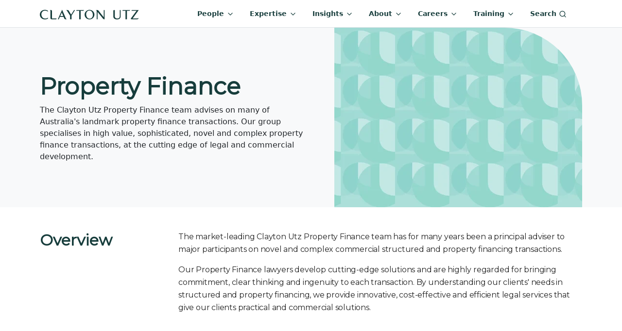

--- FILE ---
content_type: text/html; charset=utf-8
request_url: https://www.claytonutz.com/expertise/property-Finance
body_size: 12928
content:




<!DOCTYPE html>
<html lang="en" class="d-flex flex-column" style="background: var(--dark-green); background-image: url(/img/bg-pattern-midnight-transparent.webp);">

<head>
    <title>Property Finance  | Clayton Utz</title>
    
	

    <meta charset="utf-8">
    <meta http-equiv="X-UA-Compatible" content="IE=edge" />
    <meta name="viewport" content="width=device-width, initial-scale=1" />
    <meta name="referrer" content="unsafe-url" />
        <meta name="description" content="The Clayton Utz Property Finance team advises on many of Australia&#x27;s landmark property finance transactions. Our group specialises in high value, sophisticated, novel and complex property finance transactions, at the cutting edge of legal and commercial development." />
    
	
    <link rel="canonical" href="https://www.claytonutz.com/expertise/property-finance" />


    <!-- Montserrat font -->
    <link rel="preconnect" crossorigin href="https://fonts.googleapis.com">
    <link rel="preconnect" crossorigin href="https://fonts.gstatic.com">
    <link rel="preload" as="style" href="https://fonts.googleapis.com/css2?family=Montserrat&amp;display=swap">
    <link rel="stylesheet" href="https://fonts.googleapis.com/css2?family=Montserrat&amp;display=swap">
    <!-- End Montserrat font -->
    <!--BEGIN QUALTRICS WEBSITE FEEDBACK SNIPPET-->

    <script type='text/javascript'>

        (function(){var g=function(e,h,f,g){

        this.get=function(a){for(var a=a+"=",c=document.cookie.split(";"),b=0,e=c.length;b<e;b++){for(var d=c[b];" "==d.charAt(0);)d=d.substring(1,d.length);if(0==d.indexOf(a))return d.substring(a.length,d.length)}return null};

        this.set=function(a,c){var b="",b=new Date;b.setTime(b.getTime()+6048E5);b="; expires="+b.toGMTString();document.cookie=a+"="+c+b+"; path=/; "};

        this.check=function(){var a=this.get(f);if(a)a=a.split(":");else if(100!=e)"v"==h&&(e=Math.random()>=e/100?0:100),a=[h,e,0],this.set(f,a.join(":"));else return!0;var c=a[1];if(100==c)return!0;switch(a[0]){case "v":return!1;case "r":return c=a[2]%Math.floor(100/c),a[2]++,this.set(f,a.join(":")),!c}return!0};

        this.go=function(){if(this.check()){var a=document.createElement("script");a.type="text/javascript";a.src=g;document.body&&document.body.appendChild(a)}};

        this.start=function(){var t=this;"complete"!==document.readyState?window.addEventListener?window.addEventListener("load",function(){t.go()},!1):window.attachEvent&&window.attachEvent("onload",function(){t.go()}):t.go()};};

        try{(new g(100,"r","QSI_S_ZN_eE98P0ThYtV4Z8O","https://znee98p0thytv4z8o-claytonutz.siteintercept.qualtrics.com/SIE/?Q_ZID=ZN_eE98P0ThYtV4Z8O")).start()}catch(i){}})();

    </script>
    <div id='ZN_eE98P0ThYtV4Z8O'><!--DO NOT REMOVE-CONTENTS PLACED HERE--></div>

    <!--END WEBSITE FEEDBACK SNIPPET-->

    <script type="text/javascript">
        (function() {
          var didInit = false;
          function initMunchkin() {
            if(didInit === false) {
              didInit = true;
              Munchkin.init('682-JJA-780');
            }
          }
          var s = document.createElement('script');
          s.type = 'text/javascript';
          s.async = true;
          s.src = '//munchkin.marketo.net/munchkin.js';
          s.onreadystatechange = function() {
            if (this.readyState == 'complete' || this.readyState == 'loaded') {
              initMunchkin();
            }
          };
          s.onload = initMunchkin;
          document.getElementsByTagName('head')[0].appendChild(s);
        })();
    </script>
    <script type="text/javascript">

        (function(c,l,a,r,i,t,y){

            c[a]=c[a]||function(){(c[a].q=c[a].q||[]).push(arguments)};

            t=l.createElement(r);t.async=1;t.src="https://www.clarity.ms/tag/"+i;

            y=l.getElementsByTagName(r)[0];y.parentNode.insertBefore(t,y);

        })(window, document, "clarity", "script", "btggj6d6q9");

    </script>

    <style>
        
    </style>


    <link href="/sb/registered-css-bundle.css.v7" rel="stylesheet" />
    
</head>
<!-- Google tag (gtag.js) -->
<script async src="https://www.googletagmanager.com/gtag/js?id=G-JJ6H86W41E"></script>
<script>
    window.dataLayer = window.dataLayer || [];
    function gtag(){dataLayer.push(arguments);}
    gtag('js', new Date());

    gtag('config', 'G-JJ6H86W41E');
</script>

<!-- Start of HubSpot Embed Code -->

<script type="text/javascript" id="hs-script-loader" async defer src="//js-ap1.hs-scripts.com/441881041.js"></script>

<!-- End of HubSpot Embed Code -->

<body class="flex-grow-1" data-content-id="1368" data-content-key="14d0ffff-4b65-4d36-8af6-fe47addc5d3b" data-content-folderpath="-1,1248,1257,1368" data-content-url="/expertise/property-finance">
    <form method="post" id="form-pageview">
        <input type="hidden" name="key" value="14d0ffff-4b65-4d36-8af6-fe47addc5d3b" />
        <input type="hidden" name="url" value="/expertise/property-finance" />
        <input type="hidden" name="folderPath" value="-1,1248,1257,1368" />
    <input name="__RequestVerificationToken" type="hidden" value="CfDJ8L3vD7YZNaVBswHkuV2gCDFHdOq9bP1WH2hs6t6GbN3Yp_eFf8oA8TugVkc-84tthqjAMojtNree4kJ9n5S4UCbd3JZV-WPv7HZokLSCNwAU4lPG4-TX_v1bHc49p0kK_ZektZfeNcyAV_ck4xe3g8k" /></form>

    

<nav id="top-nav" class="navbar navbar-expand-lg">
    <div class="container">
        <a class="navbar-brand" href="/" aria-label="Home">
            <img src="https://www.claytonutz.com/cfimages/claytonutz.svg/public" alt="" width="204" height="20" />
        </a>
        <div>
            <a class="me-3 d-lg-none" aria-current="page" href="#collapse-nav-search" role="button"
               data-bs-toggle="collapse" data-hide-again="true" data-hide=".nav-level-1" aria-expanded="false">
                <i class="icon-s2" data-feather="search"></i>
            </a>
            <button class="navbar-toggler" type="button" data-bs-toggle="offcanvas"
                    data-bs-target="#navbarSupportedContent" aria-controls="navbarSupportedContent" aria-expanded="false"
                    aria-label="Toggle navigation">
                <span class="navbar-toggler-icon"></span>
            </button>
        </div>
        <div class="offcanvas offcanvas-end" id="navbarSupportedContent">
            <div class="offcanvas-header">
                <img src="https://www.claytonutz.com/cfimages/claytonutz.svg/public" alt="" width="204" height="20" />
                <button type="button" class="btn-close" data-hide=".collapse" data-bs-dismiss="offcanvas"
                        aria-label="Close"></button>
            </div>
            <ul class="mb-2 mb-lg-0 me-3 navbar-nav justify-content-end">
                <li class="nav-item dropdown">
                    <a class="nav-link" href="#collapse-nav-people" role="button" data-bs-toggle="collapse"
                       data-hide-again="true" data-hide=".nav-level-1" aria-expanded="false"
                       aria-controls="collapse-nav-people">
                        People <i class="icon-s1 d-none d-xl-inline" data-feather="chevron-down"></i>
                    </a>
                </li>
                <li class="nav-item dropdown">
                    <a class="nav-link " href="#collapse-nav-expertise" role="button" data-bs-toggle="collapse"
                       data-hide-again="true" data-hide=".nav-level-1" aria-expanded="false">
                        Expertise <i class="icon-s1 d-none d-xl-inline" data-feather="chevron-down"></i>
                    </a>
                </li>
                <li class="nav-item dropdown">
                    <a class="nav-link" href="#collapse-nav-insights" role="button" data-bs-toggle="collapse"
                       data-hide-again="true" data-hide=".nav-level-1" aria-expanded="false">
                        Insights <i class="icon-s1 d-none d-xl-inline" data-feather="chevron-down"></i>
                    </a>
                </li>
                <li class="nav-item dropdown">
                    <a class="nav-link " href="#collapse-nav-about" role="button" data-bs-toggle="collapse"
                       data-hide-again="true" data-hide=".nav-level-1" aria-expanded="false">
                        About <i class="icon-s1 d-none d-xl-inline" data-feather="chevron-down"></i>
                    </a>
                </li>
                <li class="nav-item dropdown">
                    <a class="nav-link " href="#collapse-nav-careers" role="button" data-bs-toggle="collapse"
                       data-hide-again="true" data-hide=".nav-level-1" aria-expanded="false">
                        Careers <i class="icon-s1 d-none d-xl-inline" data-feather="chevron-down"></i>
                    </a>
                </li>
                <li class="nav-item dropdown">
                    <a class="nav-link " href="#collapse-nav-training" role="button" data-bs-toggle="collapse"
                       data-hide-again="true" data-hide=".nav-level-1" aria-expanded="false">
                        Training <i class="icon-s1 d-none d-xl-inline" data-feather="chevron-down"></i>
                    </a>
                </li>
                <li class="nav-item d-none d-lg-block">
                    <a class="nav-link" aria-current="page" href="#collapse-nav-search" role="button"
                       data-bs-toggle="collapse" data-hide-again="true" data-hide=".nav-level-1"
                       aria-expanded="false">Search <i class="icon-s1" data-feather="search"></i></a>
                </li>
            </ul>
        </div>
        <!-- #region People DropDown -->
        <div class="collapse collapse-nav nav-level-1" id="collapse-nav-people">
            <div class="card card-body">
                <div class="container">
                    <div class="row">
                        <div class="col-12 col-lg-4">
                            <div class="bg-green h-100">
                                <div class="bg-body h-100" style="border-bottom-right-radius:5rem;">
                                    <div class="d-flex d-lg-none display-8 mb-4" data-hide=".collapse">
                                        <i class="me-2 icon-s1" data-feather="chevron-left"></i> Menu
                                    </div>
                                    <div class="display-2">People</div>
                                    <p>
                                        Your partners in success, blending deep legal knowledge with a genuine
                                        understanding of your needs.
                                    </p>
                                    <a href="/people" class="btn btn-primary btn-exp">Explore all people</a>
                                </div>
                            </div>
                        </div>

                        <div class="col-12 col-lg-8">
                            <div class="d-none d-lg-block">
                                <div class="display-3 mb-3">Find people by name</div>
                                <div class="d-flex justify-content-between py-1 cusearch-autocomplete-container mb-5 mb-lg-0 position-relative">
                                    <div class="me-2 flex-grow-1">
                                        <input autocomplete="off" type="text" data-doctypes="peopleProfile" data-searchfields="Name,SearchBoosters" class="rounded-pill w-100 cusearch-autocomplete-input" />
                                        <div class="cusearch-autocomplete-results hidden">
                                            <div class="cusearch-autocomplete-results-inner">
                                            </div>
                                        </div>
                                    </div>
                                    <button type="button"
                                            class="btn btn-primary btn-icon col rounded-pill ms-1 autocomplete-people-btn"
                                            style="flex: 0 0 82px;">
                                        <i data-feather="search"></i>
                                    </button>
                                </div>
                            </div>
                            <div class="display-3 my-3">Explore people by service</div>
                            <div class="nav-tile-ctr">
                                <a class="nav-tile"
                                   href="/search/people-search?keyword=&expertise=f8f2f1d8a874495a8417261443d861c6&SortBy=T">
                                    <img alt="" width="48" height="48" src="https://www.claytonutz.com/cfimages/Advisory.svg/public" data-class="services-list-icons icon-s3">
                                    Advisory
                                </a>
                                <a class="nav-tile align-items-center"
                                   href="/search/people-search?keyword=&expertise=4228543cb2ad445eb202ddc896ab84cf&SortBy=T">
                                    <img alt="" width="48" height="48" src="https://www.claytonutz.com/cfimages/Disputes.svg/public" data-class="services-list-icons icon-s3">
                                    Disputes
                                </a>
                                <a class="nav-tile"
                                   href="/search/people-search?keyword=&expertise=fc783d0f43234165b79b9b06a1b68dd0&SortBy=T">
                                    <img alt="" width="48" height="48" src="https://www.claytonutz.com/cfimages/Projects.svg/public" data-class="services-list-icons icon-s3">
                                    Projects
                                </a>
                                <a class="nav-tile"
                                   href="/search/people-search?keyword=&expertise=c74f545495e04ba99cb69170278d3e3a&SortBy=T">
                                    <img alt="" width="48" height="48" src="https://www.claytonutz.com/cfimages/Regulatory.svg/public" data-class="services-list-icons icon-s3">
                                    Regulatory
                                </a>
                                <a class="nav-tile"
                                   href="/search/people-search?keyword=&expertise=30111355416f410386c58b2cf8007aaa&SortBy=T">
                                    <img alt="" width="48" height="48" src="https://www.claytonutz.com/cfimages/Transactional.svg/public" classdata-class="services-list-icons icon-s3">
                                    Transactions
                                </a>
                            </div>
                        </div>
                    </div>
                </div>
            </div>
        </div>
        <!-- #endregion -->
        <!-- #region expertise -->
        <div class="collapse collapse-nav nav-level-1" id="collapse-nav-expertise">
            <div class="card card-body">
                <div class="container">
                    <div class="row">
                        <div class="col-sm-12 col-md-4">
                            <div>
                                <div class="d-flex d-lg-none display-8 mb-4" data-hide=".collapse">
                                    <i class="me-2 icon-s1" data-feather="chevron-left"></i> Menu
                                </div>

                                <div class="display-2">Expertise</div>
                                <p>
                                    Whatever your business needs, we've got the expertise to help you succeed.
                                </p>
                                <a href="/expertise" class="btn btn-primary rounded-pill mb-4">
                                    Explore
                                    all expertise
                                </a>
                            </div>
                        </div>
                        <div class="col-sm-12 col-md-4">
                            <div class="display-4 mb-2">Find services</div>
                            <a href="/services/advisory"
                               class="color-dark-green nav-li2 me-3">
                                <img alt="" src="https://www.claytonutz.com/cfimages/Advisory.svg/public" width="48" height="48" class="services-list-icons icon-s2">
                                Advisory
                            </a>
                            <a href="/services/dispute-resolution"
                               class="color-dark-green nav-li2 me-3">
                                <img alt="" src="https://www.claytonutz.com/cfimages/Disputes.svg/public" width="48" height="48" class="services-list-icons icon-s2">Disputes
                            </a>
                            <a href="/services/projects"
                               class="color-dark-green nav-li2 me-3">
                                <img alt="" src="https://www.claytonutz.com/cfimages/Projects.svg/public" width="48" height="48" class="services-list-icons icon-s2">
                                Projects
                            </a>
                            <a href="/services/regulatory"
                               class="color-dark-green nav-li2 me-3">
                                <img alt="" src="https://www.claytonutz.com/cfimages/Regulatory.svg/public" width="48" height="48" class="services-list-icons icon-s2">
                                Regulatory
                            </a>
                            <a href="/services/transactions"
                               class="color-dark-green nav-li2 me-3">
                                <img alt="" src="https://www.claytonutz.com/cfimages/Transactional.svg/public" width="48" height="48" class="services-list-icons icon-s2">
                                Transactions
                            </a>
                        </div>
                        <div class="col-sm-12 col-md-4 transition-zero nav-expertise-sub md-mh-330" id="expertise-spotlight">
                            <div class="display-4 mb-2">Explore by sector</div>

                            <a href="/sectors/consumer-retail" class="nav-li2">
                                <img alt="" width="32" height="32" src="https://www.claytonutz.com/cfimages/Retail.svg/public" data-class="icon-s2">
                                Consumer &amp; Retail
                            </a>
                            <a href="/sectors/digital-economy" class="nav-li2">
                                <img alt="" width="32" height="32" src="https://www.claytonutz.com/cfimages/Digital Economy.svg/public" data-class="icon-s2">
                                Digital Economy
                            </a>
                            <a href="/sectors/energy" class="nav-li2">
                                <img alt="" width="32" height="32" src="https://www.claytonutz.com/cfimages/Energy.svg/public" data-class="icon-s2">
                                Energy
                            </a>
                            <a href="/sectors/esg-sustainable-business" class="nav-li2">
                                <img alt="" width="32" height="32" src="https://www.claytonutz.com/cfimages/ESG.svg/public" data-class="icon-s2">
                                ESG &amp; Sustainable Business
                            </a>
                            <a href="/sectors/financial-services" class="nav-li2">
                                <img alt="" width="32" height="32" src="https://www.claytonutz.com/cfimages/Banks.svg/public" data-class="icon-s2">
                                Financial Services
                            </a>
                            <a href="/sectors/healthcare-pharmaceuticals" class="nav-li2">
                                <img alt="" width="32" height="32" src="https://www.claytonutz.com/cfimages/Health.svg/public" data-class="icon-s2">
                                Healthcare &amp; Pharmaceuticals
                            </a>
                            <a href="/sectors/housing" class="nav-li2">
                                <img alt="" width="32" height="32" src="https://www.claytonutz.com/cfimages/Housing.svg/public" data-class="icon-s2">
                                Housing
                            </a>
                            <a href="/sectors/infrastructure" class="nav-li2">
                                <img alt="" width="32" height="32" src="https://www.claytonutz.com/cfimages/Infrastructure.svg/public" data-class="icon-s2">
                                Infrastructure
                            </a>
                            <a href="/sectors/logistics-supply-chains" class="nav-li2">
                                <img alt="" width="32" height="32" src="https://www.claytonutz.com/cfimages/Logistics.svg/public" data-class="icon-s2">
                                Logistics &amp; Supply Chains
                            </a>
                            <a href="/sectors/mining-critical-minerals" class="nav-li2">
                                <img alt="" width="32" height="32" src="https://www.claytonutz.com/cfimages/Mining.svg/public" data-class="icon-s2">
                                Mining &amp; Critical Minerals
                            </a>
                            <a href="/sectors/private-capital" class="nav-li2">
                                <img alt="" width="32" height="32" src="https://www.claytonutz.com/cfimages/Capital.svg/public" data-class="icon-s2">
                                Private Capital
                            </a>
                            <a href="/sectors/public-sector" class="nav-li2">
                                <img alt="" width="32" height="32" src="https://www.claytonutz.com/cfimages/Government.svg/public" data-class="icon-s2">
                                Public Sector
                            </a>
                            <a href="/sectors/sports-media" class="nav-li2">
                                <img alt="" width="32" height="32" src="https://www.claytonutz.com/cfimages/Sports Media.svg/public" data-class="icon-s2">
                                Sports &amp; Media
                            </a>
                        </div>
                    </div>
                </div>
            </div>
        </div>
        <!-- #endregion expertise-->
        <!-- #region insights -->
        <div class="collapse collapse-nav nav-level-1" id="collapse-nav-insights">
            <div class="card card-body">
                <div class="container">
                    <div class="row">
                        <div class="d-flex d-lg-none display-8 mb-4" data-hide=".collapse">
                            <i class="me-2 icon-s1"
                               data-feather="chevron-left"></i> Menu
                        </div>
                        <div class="col-12 col-lg-4">
                            <div class="bg-green h-100">
                                <div class="bg-body h-100" style="border-bottom-right-radius:5rem;">
                                    <div class="display-4 mb-2">Insights</div>
                                    <p class="pe-4">
                                        Access insights that resonate with you – where current knowledge meets your
                                        ever-evolving legal and business requirements.
                                    </p>
                                    <a href="/insights" class="btn btn-primary btn-exp">Explore all insights</a>
                                </div>
                            </div>
                        </div>

                        <div class="col-12 col-lg-8">
                            <div class="d-none d-lg-block">
                                <div class="display-3 mb-3">Find insights by keyword</div>
                                <div class="d-flex justify-content-between py-1 cusearch-autocomplete-container mb-5 mb-lg-0 position-relative">
                                    <div class="me-2 flex-grow-1">
                                        <input autocomplete="off" type="text" data-doctypes="insight" class="rounded-pill w-100 cusearch-autocomplete-input" />
                                        <div class="cusearch-autocomplete-results hidden">
                                            <div class="cusearch-autocomplete-results-inner">
                                            </div>
                                        </div>
                                    </div>
                                    <button type="button"
                                            class="btn btn-primary btn-icon col rounded-pill ms-1 autocomplete-insights-btn"
                                            style="flex: 0 0 82px;">
                                        <i data-feather="search"></i>
                                    </button>
                                </div>
                            </div>
                            <div class="display-3 my-3">Explore insights by service</div>
                            <div class="nav-tile-ctr">
                                <a class="nav-tile"
                                   href="/search/insights-search?keyword=&expertise=f8f2f1d8a874495a8417261443d861c6">
                                    <img alt="" src="https://www.claytonutz.com/cfimages/Advisory.svg/public" width="48" height="48" class="services-list-icons icon-s3">
                                    Advisory
                                </a>
                                <a class="nav-tile align-items-center"
                                   href="/search/insights-search?keyword=&expertise=4228543cb2ad445eb202ddc896ab84cf">
                                    <img alt="" src="https://www.claytonutz.com/cfimages/Disputes.svg/public" width="48" height="48" class="services-list-icons icon-s3">
                                    Disputes
                                </a>
                                <a class="nav-tile"
                                   href="/search/insights-search?keyword=&expertise=fc783d0f43234165b79b9b06a1b68dd0">
                                    <img alt="" src="https://www.claytonutz.com/cfimages/Projects.svg/public" width="48" height="48" class="services-list-icons icon-s3">
                                    Projects
                                </a>
                                <a class="nav-tile"
                                   href="/search/insights-search?keyword=&expertise=c74f545495e04ba99cb69170278d3e3a">
                                    <img alt="" src="https://www.claytonutz.com/cfimages/Regulatory.svg/public" width="48" height="48" class="services-list-icons icon-s3">
                                    Regulatory
                                </a>
                                <a class="nav-tile"
                                   href="/search/insights-search?keyword=&expertise=30111355416f410386c58b2cf8007aaa">
                                    <img alt="" src="https://www.claytonutz.com/cfimages/Transactional.svg/public" width="48" height="48" class="services-list-icons icon-s3">
                                    Transactions
                                </a>
                            </div>
                        </div>
                    </div>
                </div>
            </div>
        </div>
        <!-- #endregion insights-->
        <!-- #region training dropdown -->
        <div class="collapse collapse-nav nav-level-1" id="collapse-nav-training">
            <div class="card card-body">
                <div class="container">
                    <div class="row gx-3">
                        <div class="d-flex d-lg-none display-8 mb-4" data-hide=".collapse">
                            <i class="me-2 icon-s1"
                               data-feather="chevron-left"></i> Menu
                        </div>

                        <div class="col-12 col-md-4">
                            <div class="display-4 mb-2">Training</div>
                            <p>Training that's not just about learning, but about advancing your career.</p>
                            <a href="/training-program" class="btn-exp btn btn-outline-secondary">Explore</a>
                        </div>
                        <div class="col-12 col-md-4">
                            <div class="display-4 mb-2">Explore</div>
                            <a href="/training-program/all-available-training?keyword=" class="nav-li">
                                Search available training
                            </a>
                            <a href="/training-program/customised-training" class="nav-li">
                                Customised
                                training
                            </a>
                            <a href="https://cletv.claytonutz.com" class="nav-li">CLE TV</a>
                        </div>
                        <div class="col-12 col-md-4">
                            <div class="display-4 mb-2">Training areas</div>
                            <a href="/training-program/negotiation-skills" class="nav-li">Negotiation skills</a>
                            <a href="/training-program/public-sector" class="nav-li">Public sector law</a>
                            <a href="/training-program/contract-law" class="nav-li">Contract law</a>
                            <a href="/training-program/commercial-litigation" class="nav-li">Commercial litigation</a>
                            <a href="/training-program/energy-and-resources" class="nav-li">Energy and resource law</a>
                            <a href="/training-program/intellectual-property-technology-training" class="nav-li">
                                Intellectual
                                property and technology
                            </a>
                        </div>
                    </div>
                </div>
            </div>
        </div>
        <!-- #endregion -->
        <!-- #region careers dropdown -->
        <div class="collapse collapse-nav nav-level-1" id="collapse-nav-careers">
            <div class="card card-body">
                <div class="container">
                    <div class="row gx-3">
                        <div class="d-flex d-lg-none display-8 mb-4" data-hide=".collapse">
                            <i class="me-2 icon-s1"
                               data-feather="chevron-left"></i> Menu
                        </div>

                        <div class="col-12 col-md-4">
                            <div class="display-4 mb-2">Careers</div>
                            <p>
                                Build a career that's as individual as you are, in an environment that celebrates your
                                unique talents.
                            </p>
                            <a href="/careers" class="btn-exp btn btn-outline-secondary">Explore</a>
                        </div>
                        <div class="col-12 col-md-4">
                            <div class="display-4 mb-2">Explore Careers</div>
                            <a href="/careers/legal-professionals" class="nav-li">Legal Professionals</a>
                            <a href="/careers/forensic-technology-services" class="nav-li">Forensic & Technology Services</a>
                            <a href="/careers/business-advisory-services" class="nav-li">Business Advisory Services</a>
                            <a href="/careers/cu-connect" class="nav-li">CU Connect - Contracting Opportunities</a>
                            <a href="/careers/early-careers" class="nav-li">Early Careers</a>
                        </div>
                        <div class="col-12 col-md-4">
                            <div class="display-4 mb-2 mt-4 mt-lg-0">Apply</div>
                            <a target="_blank" href="https://claytonutz.wd3.myworkdayjobs.com/Claytonutz1"
                               class="btn btn-outline-secondary rounded-pill">See our current opportunities</a>
                        </div>
                    </div>
                </div>
            </div>
        </div>
        <!-- #endregion -->
        <!-- #region about -->
        <div class="collapse collapse-nav nav-level-1" id="collapse-nav-about">
            <div class="card card-body">
                <div class="container">
                    <div class="row gx-3">
                        <div class="d-flex d-lg-none display-8 mb-4" data-hide=".collapse">
                            <i class="me-2 icon-s1"
                               data-feather="chevron-left"></i> Menu
                        </div>

                        <div class="col-12 col-md-4">
                            <div class="display-4 mb-2">About</div>
                            <p class="pe-5">
                                As one of Australia's leading law firms,
                                Clayton Utz gives confident, innovative and incisive legal advice.
                            </p>
                            <a href="/about" class="btn-exp btn btn-outline-secondary">Explore</a>
                        </div>
                        <div class="col-12 col-md-8">
                            <div class="display-4 mb-3">Discover</div>
                            <div class="row">
                                <div class="col-12 col-md-4">
                                    <div class="display-5 mb-2">Who we are</div>
                                    <ul class="list-unstyled">
                                        <li class="nav-li">
                                            <a href="/about/media-releases?keyword=&SortBy=DDesc">Media & News</a>
                                        </li>
                                        <li class="nav-li">
                                            <a href="/about/awards">Awards</a>
                                        </li>
                                        <li class="nav-li">
                                            <a href="/about/firm-structure">Firm Structure</a>
                                        </li>
                                        <li class="nav-li">
                                            <a href="/about/alumniplus">Alumni</a>
                                        </li>
                                    </ul>
                                </div>
                                <div class="col-12 col-md-4">
                                    <div class="display-5 mb-2">Our impact</div>
                                    <ul class="list-unstyled">
                                        <li class="nav-li">
                                            <a href="/about/pro-bono-practice/pro-bono-at-clayton-utz">Pro Bono</a>
                                        </li>
                                        <li class="nav-li">
                                            <a href="/about/clayton-utz-and-the-arts">
                                                Clayton
                                                Utz and the arts
                                            </a>
                                        </li>
                                        <li class="nav-li">
                                            <a href="/about/esg">ESG</a>
                                        </li>
                                    </ul>
                                </div>
                                <div class="col-12 col-md-4">
                                    <div class="display-5 mb-2">Where we are</div>
                                    <ul class="list-unstyled">
                                        <li class="nav-li">
                                            <a href="/about/brisbane-office">Brisbane</a>
                                        </li>
                                        <li class="nav-li">
                                            <a href="/about/canberra-office">Canberra</a>
                                        </li>
                                        <li class="nav-li">
                                            <a href="/about/darwin-office">Darwin</a>
                                        </li>
                                        <li class="nav-li">
                                            <a href="/about/melbourne-office">Melbourne</a>
                                        </li>
                                        <li class="nav-li">
                                            <a href="/about/perth-office">Perth</a>
                                        </li>
                                        <li class="nav-li">
                                            <a href="/about/sydney-office">Sydney</a>
                                        </li>
                                    </ul>
                                </div>
                            </div>
                        </div>
                        <div class="col-12 col-md-4">
                        </div>
                    </div>
                </div>
            </div>
        </div>
        <!-- #endregion about-->
        <!-- #region search -->
        <div class="collapse collapse-nav nav-level-1" id="collapse-nav-search">
            <div class="card card-body">
                <div class="container nav-search-container">
                    <div class="display-2">Search</div>
                    <div class="d-flex justify-content-between py-1 cusearch-autocomplete-container">
                        <div class="position-relative col-8 col-md-10 me-2">
                            <input autocomplete="off" type="text" class="rounded-pill w-100 cusearch-autocomplete-input" />

                            <div class="cusearch-autocomplete-results hidden">
                                <div class="cusearch-autocomplete-results-inner">
                                </div>
                            </div>
                        </div>
                        <button type="button" class="btn btn-primary btn-icon col rounded-pill ms-1 autocomplete-btn" aria-label="Search">
                            <i data-feather="search"></i>
                        </button>
                    </div>
                </div>
            </div>
        </div>
        <!-- #endregion search-->
    </div>
</nav>

<style>
    .transition-zero {
        transition: none;
    }

    li.nav-item {
        margin: 0 0.5rem;
    }

    .navbar .collapse-nav {
        position: absolute;
        top: 100%;
        width: 100%;
        left: 0px;
        z-index: 1046;
    }

    .btn {
        border-radius: 0
    }

    .nav-search-container {
        max-width: 800px;
    }

    #top-nav .display-2 {
        padding-bottom: 1rem;
    }

    .nav-li {
        display: flex;
        justify-content: space-between;
        margin-right: 1rem;
        margin-bottom: 1rem;
        border-bottom: var(--bs-border-width) var(--bs-border-style) var(--bs-border-color) !important;
    }

    .nav-li2 {
        display: flex;
        align-items: center;
        border-bottom: var(--bs-border-width) var(--bs-border-style) var(--bs-border-color) !important;
        margin-bottom: 1rem;
    }

    .nav-tile {
        margin: 0.25rem;
        color: var(--dark-green);
        flex-direction: row;
        display: flex;
        align-items: center;
    }

    .nav-tile-ctr {
        display: flex;
        flex-wrap: wrap;
        justify-content: space-between;
    }

    .btn-exp {
        border-radius: 50rem;
        margin-top: 1rem;
        margin-bottom: 3rem;
        padding-left: 1rem;
        padding-right: 1rem;
    }

    @media (min-width: 768px) {
        .nav-tile {
            flex-direction: column !important;
            align-items: baseline;
        }
    }

    @media (max-width: 768px) {
        .nav-tile-ctr {
            flex-direction: column;
        }
    }

    @media (max-width: 992px) {
        .btn-exp {
            margin-bottom: 1rem;
        }
    }
</style>
<main id="page-content" role="main" class="position-relative d-flex flex-column flex-grow-1">
	



<div class="bg-body-tertiary">
    <div class="container">
        <div class="d-flex">
            <div class="flex-grow-1 d-flex flex-column">
                
                <div class="flex-grow-1 d-flex flex-column justify-content-center">
                    <h1>Property Finance</h1>
The Clayton Utz Property Finance team advises on many of Australia's landmark property finance transactions. Our group specialises in high value, sophisticated, novel and complex property finance transactions, at the cutting edge of legal and commercial development.                </div>
            </div>
            <div class="d-none d-lg-flex hero-image-container ps-5" style="flex: 0 0 50%">
                    <img alt="" id="hero-image" src="https://www.claytonutz.com/cfimages/bg-pattern-turquoise.webp/HeroLevel1">
            </div>
        </div>
    </div>
</div>

<div class="container py-5">
    <div class="row">
        <div class="col-12 col-md-3">
            <h2>Overview</h2>
        </div>
        <div class="col-12 col-md-9">
            <div class="read-more">
                <p>The market-leading Clayton Utz Property Finance team has for many years been a principal adviser to major participants on novel and complex commercial structured and property financing transactions.</p>
<p>Our Property Finance lawyers develop cutting-edge solutions and are highly regarded for bringing commitment, clear thinking and ingenuity to each transaction. By understanding our clients' needs in structured and property financing, we provide innovative, cost-effective and efficient legal services that give our clients practical and commercial solutions.</p>
            </div>
        </div>
    </div>
</div>



<div class="bg-green py-3 curved-image-bottom-left">
    <div class="container px-5 px-md-2 py-4">
        <h2>How we can support you</h2>
        <div class="row">
                <div class="col-12 col-md-6 col-lg d-flex flex-column">
                    <a href="/services/advisory" aria-label="Advisory">
                        <div data-src="https://www.claytonutz.com/cfimages/Advisory.svg/public" data-class="icon-s3 colour-3" class="fetch-svg"></div>
                        <div class="m-0 display-6 mb-3">Advisory</div>
                        <p class="band-text line-clamp-2">Get the full picture so you can make smarter decisions.</p>
                        <p class="d-flex align-items-center display-8">Learn more <svg xmlns="http://www.w3.org/2000/svg"
                           width="24" height="24" viewBox="0 0 24 24" fill="none" stroke="currentColor"
                           stroke-width="2" stroke-linecap="round" stroke-linejoin="round"
                           class="feather feather-chevron-right ms-1 icon-s1 dark-green">
                            <polyline points="9 18 15 12 9 6"></polyline>
                            </svg>
                        </p>
                    </a>
                </div>
                <div class="col-12 col-md-6 col-lg d-flex flex-column">
                    <a href="/services/disputes" aria-label="Disputes">
                        <div data-src="https://www.claytonutz.com/cfimages/Disputes.svg/public" data-class="icon-s3 colour-3" class="fetch-svg"></div>
                        <div class="m-0 display-6 mb-3">Disputes</div>
                        <p class="band-text line-clamp-2">Early identification &#x2B; strong representation = winning strategy.</p>
                        <p class="d-flex align-items-center display-8">Learn more <svg xmlns="http://www.w3.org/2000/svg"
                           width="24" height="24" viewBox="0 0 24 24" fill="none" stroke="currentColor"
                           stroke-width="2" stroke-linecap="round" stroke-linejoin="round"
                           class="feather feather-chevron-right ms-1 icon-s1 dark-green">
                            <polyline points="9 18 15 12 9 6"></polyline>
                            </svg>
                        </p>
                    </a>
                </div>
                <div class="col-12 col-md-6 col-lg d-flex flex-column">
                    <a href="/services/projects" aria-label="Projects">
                        <div data-src="https://www.claytonutz.com/cfimages/Projects.svg/public" data-class="icon-s3 colour-3" class="fetch-svg"></div>
                        <div class="m-0 display-6 mb-3">Projects</div>
                        <p class="band-text line-clamp-2">Your project can take years. And we&#x27;re with you for the long haul.</p>
                        <p class="d-flex align-items-center display-8">Learn more <svg xmlns="http://www.w3.org/2000/svg"
                           width="24" height="24" viewBox="0 0 24 24" fill="none" stroke="currentColor"
                           stroke-width="2" stroke-linecap="round" stroke-linejoin="round"
                           class="feather feather-chevron-right ms-1 icon-s1 dark-green">
                            <polyline points="9 18 15 12 9 6"></polyline>
                            </svg>
                        </p>
                    </a>
                </div>
                <div class="col-12 col-md-6 col-lg d-flex flex-column">
                    <a href="/services/regulatory" aria-label="Regulatory">
                        <div data-src="https://www.claytonutz.com/cfimages/Regulatory.svg/public" data-class="icon-s3 colour-3" class="fetch-svg"></div>
                        <div class="m-0 display-6 mb-3">Regulatory</div>
                        <p class="band-text line-clamp-2">If you know what they need, you can help them make a good decision.</p>
                        <p class="d-flex align-items-center display-8">Learn more <svg xmlns="http://www.w3.org/2000/svg"
                           width="24" height="24" viewBox="0 0 24 24" fill="none" stroke="currentColor"
                           stroke-width="2" stroke-linecap="round" stroke-linejoin="round"
                           class="feather feather-chevron-right ms-1 icon-s1 dark-green">
                            <polyline points="9 18 15 12 9 6"></polyline>
                            </svg>
                        </p>
                    </a>
                </div>
                <div class="col-12 col-md-6 col-lg d-flex flex-column">
                    <a href="/services/transactions" aria-label="Transactions">
                        <div data-src="https://www.claytonutz.com/cfimages/Transactional.svg/public" data-class="icon-s3 colour-3" class="fetch-svg"></div>
                        <div class="m-0 display-6 mb-3">Transactions</div>
                        <p class="band-text line-clamp-2">Are you ready to take that opportunity?</p>
                        <p class="d-flex align-items-center display-8">Learn more <svg xmlns="http://www.w3.org/2000/svg"
                           width="24" height="24" viewBox="0 0 24 24" fill="none" stroke="currentColor"
                           stroke-width="2" stroke-linecap="round" stroke-linejoin="round"
                           class="feather feather-chevron-right ms-1 icon-s1 dark-green">
                            <polyline points="9 18 15 12 9 6"></polyline>
                            </svg>
                        </p>
                    </a>
                </div>
        </div>
    </div>
</div>

    <div class="container py-5">
        <div class="row">
            <div class="col-12 col-md-3">
                <h2>Experience</h2>
            </div>
            <div class="col-12 col-md-9">
                <div class="read-more">
                    <p>Our multidisciplinary Property Finance team includes specialists in the law affecting commercial property, real estate markets, tax, finance and stamp duties. They advise on all aspects of structured and property financing, including project structuring, tax and stamp duty-effective financing, acquisition/takeover finance, property finance insolvency transactions, debt fundraising, note issues, securitisation, including CMBS programs, non-recourse finance, risk analysis/allocation, and development, construction and takeout finance.</p>
<p>Our clients are key participants in the property finance sector, including arrangers and bond financiers, debt financiers, equity providers and private sponsors, government authorities, construction companies, and developers and operators.</p>
                    
                </div>
            </div>
        </div>
    </div>


<div class="bg-midnight py-5">
    <div class="container">
        <h2 class="mb-3 color-white">Our team to support you</h2>
        <div class="d-flex gap-3">
            <div>
                <label for="select-locations" class="form-label me-2">Select location</label>
                <select id="select-locations" autocomplete="off" class="tomselect-check tom-dropdown" data-name="locations" data-default="All Locations" style="width: 220px;">
                </select>
            </div>
            <div class="d-flex align-items-end">
                <button type="button" onclick="peopleSearch()" class="btn btn-primary small rounded-pill" style="width: 70px;">
                    <i data-feather="search"></i>
                </button>
            </div>
        </div>
        <div id="people-search-results" class="my-3">
        </div>
    </div>
</div>

<script src="/lib/tom-select/js/tom-select.complete.min.js"></script>
<script>
    async function peopleSearch() {
        const resultsArea = document.querySelector('#people-search-results');
        resultsArea.innerHTML = loaderHtml;

        const locationId = document.querySelector('#select-locations').value;
        const meetExpertIds = ['Chief Executive Partner', 'Consultant', 'Partner', 'Special Counsel', 'Tax Director'];

        const expertiseType = window.location.pathname.split("/")[1];


        const isChild = window.location.pathname.split("/").length > 3;
        let node = "";
        switch (expertiseType) {
            case 'sectors':
                node = 'peopleSectorsTaxonomy';
                break;
            case 'expertise':
                node = 'peopleExpertiseTaxonomy';
                break;
            case 'services':
                node = 'peopleServicesTaxonomy';
                break;
        }


        let udi = 'umb://document/14d0ffff4b654d368af6fe47addc5d3b';
        if(isChild){
            udi = `umb://document/e69a2ba353dd474aa04f92088ae2b392`
        }

        const response = await fetch(`/search/people/related?node=${node}&udi=${udi}&location=${locationId}&SortBy=T&page=1&pageSize=12`);

        if (response.ok) {
            response.json().then(data => {
                if (data.results.length <= 0) {
                    resultsArea.innerHTML = `
                                <div class="display-8 text-white">No results found.</div>
                                    <a href="/search/people-search?expertise=${udi.split('/').pop()}&JobTitle=${meetExpertIds.join(',')}&Locations=${locationId}&SortBy=T" class="btn btn-outline-secondary rounded-pill mt-3">View more people</a>
                    `;
                }
                else {
                    resultsArea.innerHTML = `
                                <div class="search-results-list row g-3">${populateResults(data)}</div>
                                    <a href="/search/people-search?expertise=${udi.split('/').pop()}&JobTitle=${meetExpertIds.join(',')}&Locations=${locationId}&SortBy=T" class="btn btn-outline-secondary rounded-pill mt-3">View more people</a>`;
                }
            });
        }
    }

    function populateResults(SearchResults) {
        let results = "";

        SearchResults.results.forEach((item) => {
            const img = !item.imageCode ? `` : `<div style="flex: 0 0 100px"><img src="${item.imageCode}Git" alt="${item.name}" class="img-fluid" /></div>`;

            const phone = item.phone;
            const email = item.email;
            const role = item.jobTitle;
            const phoneHtml = phone?.length > 0 ? `<a class="search-result-contact me-4" href="tel:${phone}"><svg class="icon-s1 me-2" viewBox="0 0 24 24" width="24" height="24" stroke="currentColor" stroke-width="2" fill="none" stroke-linecap="round" stroke-linejoin="round" class="css-i6dzq1"><path d="M22 16.92v3a2 2 0 0 1-2.18 2 19.79 19.79 0 0 1-8.63-3.07 19.5 19.5 0 0 1-6-6 19.79 19.79 0 0 1-3.07-8.67A2 2 0 0 1 4.11 2h3a2 2 0 0 1 2 1.72 12.84 12.84 0 0 0 .7 2.81 2 2 0 0 1-.45 2.11L8.09 9.91a16 16 0 0 0 6 6l1.27-1.27a2 2 0 0 1 2.11-.45 12.84 12.84 0 0 0 2.81.7A2 2 0 0 1 22 16.92z"></path></svg>${phone}</a>` : '<span style="height: 19.2px">&nbsp;</span>' ;
            const emailHtml = email?.length > 0 ? `<a class="search-result-contact" href="mailto:${email}"><svg class="icon-s1 me-2" viewBox="0 0 24 24" width="24" height="24" stroke="currentColor" stroke-width="2" fill="none" stroke-linecap="round" stroke-linejoin="round" class="css-i6dzq1"><path d="M4 4h16c1.1 0 2 .9 2 2v12c0 1.1-.9 2-2 2H4c-1.1 0-2-.9-2-2V6c0-1.1.9-2 2-2z"></path><polyline points="22,6 12,13 2,6"></polyline></svg> ${email}</a>` : '<span style="height: 19.2px">&nbsp;</span>';

            if (!item.hasProfile) {
                results += `<div class="search-result People d-flex col-12 col-md-6 col-lg-4">
                                ${img}
                                <div class="d-flex flex-column justify-content-center search-result-details">
                                    <span class="search-result-name display-5">${item.name}</span>
                                    <span class="search-result-sub">${role}</span>
                                    ${phoneHtml}
                                    ${emailHtml}
                                </div>
                            </div>`;
            } else {
                results += `<a class="search-result People d-flex col-12 col-md-6 col-lg-4" href='${item.url}'>
                                ${img}
                                <div class="d-flex flex-column justify-content-center search-result-details">
                                    <span class="search-result-name display-5">${item.name}</span>
                                    <span class="search-result-sub">${role}</span>
                                    ${phoneHtml.replace('<a', '<span').replace('a>', 'span>')}
                                    ${emailHtml.replace('<a', '<span').replace('a>', 'span>')}
                                </div>
                            </a>`;
            }
        });

        return results;
    }
</script>

<style>
    .bg-midnight .search-result-details {
        background-color: #224C4A;
    }

    .search-result.People .d-flex.flex-column.justify-content-center {
        flex-grow: 1;
        padding-left: 1rem;
    }

    .search-result img.img-fluid {
        width: 100px;
        height: 100px;
    }

    a.search-result .d-flex.flex-column.justify-content-center {
        transition: all 200ms;
    }

    .bg-midnight a.search-result:hover .d-flex.flex-column.justify-content-center {
        background: #87D1C9;
    }

    .search-result-contact {
        font-size: 0.8rem;
    }

    span.search-result-name.display-5 {
        line-height: 1.25;
    }

    .search-result-details {
        overflow: hidden;
    }

    span.search-result-name, span.search-result-sub, .search-result-contact {
        text-overflow: ellipsis;
        white-space: nowrap;
        overflow: hidden;
    }

    .bg-midnight span.search-result-name.display-5, .search-result .search-result-sub {
        color: white;
    }

    .bg-midnight span.search-result-contact.me-4, span.search-result-contact {
        color: #87D1C9;
    }

    .bg-midnight .search-result:hover span.search-result-contact.me-4,
    .bg-midnight a.search-result:hover span.search-result-name.display-5,
    .bg-midnight a.search-result:hover .search-result-sub,
    .bg-midnight .search-result:hover span.search-result-contact {
        color: var(--dark-green);
    }
</style>
    <div class="bg-body-tertiary">
        <div class="container px-0">
            <div class="position-relative py-5">
                <div class="container">
                    <h3 class="pb-3 position-relative">Toolkits</h3>
                    <div class="row g-3">
                            <div class="trending-widget col-lg-6 col-md-6 col-sm-12 z-1 insight">
                                <div class="widget-content h-100 overflow-hidden border p-3 bg-body position-relative">
                                    <h5 class="title two-line-trunc">Doing Business In Australia</h5>
                                    <a class="stretched-link fw-bold" href="/toolkits/doing-business-in-australia">Learn more <em class="fa-solid fa-chevron-right"></em></a>
                                </div>
                            </div>
                    </div>
                </div>
            </div>
        </div>
    </div>

    <div id="insights-widget">
        <div class="container py-4">
            <div class="py-3 display-2">Insights</div>
            <div id="insights-items-container" class="row">
                <div class="search-results-list row">
                        <div class="position-relative col-md-6 col-12">
                            <div class="insights-item h-100 overflow-hidden d-flex flex-column justify-content-between">
                                <div class="title display-6">PPSA 2.0: A snapshot of what&#x27;s to come</div>
                                <div class="date my-1 text-body-3 flex-grow-1 d-flex align-items-end">
                                    <span>16 Oct 2023 | Article</span>
                                </div>
                                <a href="/insights/2023/october/ppsa-2-0-a-snapshot-of-whats-to-come"
                                   class="display-7 my-1 stretched-link">Read Insights</a>
                                <hr class="mt-2">
                            </div>
                        </div>
                        <div class="position-relative col-md-6 col-12">
                            <div class="insights-item h-100 overflow-hidden d-flex flex-column justify-content-between">
                                <div class="title display-6">Personal Property Securities Act set for an overhaul</div>
                                <div class="date my-1 text-body-3 flex-grow-1 d-flex align-items-end">
                                    <span>22 Sep 2023 | Article</span>
                                </div>
                                <a href="/insights/2023/september/personal-property-securities-act-set-for-an-overhaul"
                                   class="display-7 my-1 stretched-link">Read Insights</a>
                                <hr class="mt-2">
                            </div>
                        </div>
                        <div class="position-relative col-md-6 col-12">
                            <div class="insights-item h-100 overflow-hidden d-flex flex-column justify-content-between">
                                <div class="title display-6">Syndicated Facility Agreements and the section 128F public offer test exemption: The cornerstone investor</div>
                                <div class="date my-1 text-body-3 flex-grow-1 d-flex align-items-end">
                                    <span>3 Mar 2022 | Article</span>
                                </div>
                                <a href="/insights/video/syndicated-facility-agreements-and-the-section-128f-public-offer-test-exemption-the-cornerstone-investor"
                                   class="display-7 my-1 stretched-link">Read Insights</a>
                                <hr class="mt-2">
                            </div>
                        </div>
                        <div class="position-relative col-md-6 col-12">
                            <div class="insights-item h-100 overflow-hidden d-flex flex-column justify-content-between">
                                <div class="title display-6">Significant Australian foreign investment reforms commencing 1 January 2021</div>
                                <div class="date my-1 text-body-3 flex-grow-1 d-flex align-items-end">
                                    <span>11 Dec 2020 | Article</span>
                                </div>
                                <a href="/insights/2020/december/significant-australian-foreign-investment-reforms-commencing-1-january-2021"
                                   class="display-7 my-1 stretched-link">Read Insights</a>
                                <hr class="mt-2">
                            </div>
                        </div>
                        <div class="position-relative col-md-6 col-12">
                            <div class="insights-item h-100 overflow-hidden d-flex flex-column justify-content-between">
                                <div class="title display-6">More sectors to be critical infrastructure, increased obligations, and wider government powers in draft Bill &#x2013; so comment now</div>
                                <div class="date my-1 text-body-3 flex-grow-1 d-flex align-items-end">
                                    <span>20 Nov 2020 | Article</span>
                                </div>
                                <a href="/insights/2020/november/more-sectors-to-be-critical-infrastructure-increased-obligations-and-wider-government-powers-in-draft-bill-so-comment-now"
                                   class="display-7 my-1 stretched-link">Read Insights</a>
                                <hr class="mt-2">
                            </div>
                        </div>
                        <div class="position-relative col-md-6 col-12">
                            <div class="insights-item h-100 overflow-hidden d-flex flex-column justify-content-between">
                                <div class="title display-6">WA allows witnessing of affidavits and statutory declarations remotely during the COVID-19 pandemic</div>
                                <div class="date my-1 text-body-3 flex-grow-1 d-flex align-items-end">
                                    <span>15 Oct 2020 | Article</span>
                                </div>
                                <a href="/insights/2020/october/wa-allows-witnessing-of-affidavits-and-statutory-declarations-remotely-during-the-covid-19-pandemic"
                                   class="display-7 my-1 stretched-link">Read Insights</a>
                                <hr class="mt-2">
                            </div>
                        </div>
                        <div class="position-relative col-md-6 col-12">
                            <div class="insights-item h-100 overflow-hidden d-flex flex-column justify-content-between">
                                <div class="title display-6">The legal ramifications of a falsely applied electronic signature</div>
                                <div class="date my-1 text-body-3 flex-grow-1 d-flex align-items-end">
                                    <span>1 Oct 2020 | Article</span>
                                </div>
                                <a href="/insights/2020/october/the-legal-ramifications-of-a-falsely-applied-electronic-signature"
                                   class="display-7 my-1 stretched-link">Read Insights</a>
                                <hr class="mt-2">
                            </div>
                        </div>
                        <div class="position-relative col-md-6 col-12">
                            <div class="insights-item h-100 overflow-hidden d-flex flex-column justify-content-between">
                                <div class="title display-6">NSW launches remote witnessing pilot scheme; Treasurer remakes e-signing arrangements for companies</div>
                                <div class="date my-1 text-body-3 flex-grow-1 d-flex align-items-end">
                                    <span>29 Sep 2020 | Article</span>
                                </div>
                                <a href="/insights/2020/september/nsw-launches-remote-witnessing-pilot-scheme-treasurer-remakes-e-signing-arrangements-for-companies"
                                   class="display-7 my-1 stretched-link">Read Insights</a>
                                <hr class="mt-2">
                            </div>
                        </div>
                        <div class="position-relative col-md-6 col-12">
                            <div class="insights-item h-100 overflow-hidden d-flex flex-column justify-content-between">
                                <div class="title display-6">ATO signals closer scrutiny of foreign investment into Australian entities</div>
                                <div class="date my-1 text-body-3 flex-grow-1 d-flex align-items-end">
                                    <span>28 May 2020 | Article</span>
                                </div>
                                <a href="/insights/2020/may/ato-signals-closer-scrutiny-of-foreign-investment-into-australian-entities"
                                   class="display-7 my-1 stretched-link">Read Insights</a>
                                <hr class="mt-2">
                            </div>
                        </div>
                        <div class="position-relative col-md-6 col-12">
                            <div class="insights-item h-100 overflow-hidden d-flex flex-column justify-content-between">
                                <div class="title display-6">Governance, culture, accountability &#x2013; APRA voices its expectations and intentions</div>
                                <div class="date my-1 text-body-3 flex-grow-1 d-flex align-items-end">
                                    <span>30 May 2019 | Article</span>
                                </div>
                                <a href="/insights/2019/may/governance-culture-accountability-apra-voices-its-expectations-and-intentions"
                                   class="display-7 my-1 stretched-link">Read Insights</a>
                                <hr class="mt-2">
                            </div>
                        </div>
                        <div class="position-relative col-md-6 col-12">
                            <div class="insights-item h-100 overflow-hidden d-flex flex-column justify-content-between">
                                <div class="title display-6">New ipso facto regime clearer with final Regulations, but uncertainty for business and insolvency sector remains</div>
                                <div class="date my-1 text-body-3 flex-grow-1 d-flex align-items-end">
                                    <span>26 Jun 2018 | Article</span>
                                </div>
                                <a href="/insights/2018/june/new-ipso-facto-regime-clearer-with-final-regulations-but-uncertainty-for-business-and-insolvency-sector-remains"
                                   class="display-7 my-1 stretched-link">Read Insights</a>
                                <hr class="mt-2">
                            </div>
                        </div>
                        <div class="position-relative col-md-6 col-12">
                            <div class="insights-item h-100 overflow-hidden d-flex flex-column justify-content-between">
                                <div class="title display-6">The duty of confidentiality and non-bank financial institutions</div>
                                <div class="date my-1 text-body-3 flex-grow-1 d-flex align-items-end">
                                    <span>9 Feb 2004 | Article</span>
                                </div>
                                <a href="/insights/2004/february/the-duty-of-confidentiality-and-non-bank-financial-institutions"
                                   class="display-7 my-1 stretched-link">Read Insights</a>
                                <hr class="mt-2">
                            </div>
                        </div>
                </div>
                <nav aria-label="Pagination">
                    <a id="insights-widget-loadmore" class="btn btn-secondary rounded-pill">View more insights <svg xmlns="http://www.w3.org/2000/svg" width="24" height="24" viewBox="0 0 24 24" fill="none" stroke="currentColor" stroke-width="2" stroke-linecap="round" stroke-linejoin="round" class="feather feather-chevron-down"><polyline points="6 9 12 15 18 9"></polyline></svg></a>
                    <a id="insights-widget-search-more" class="btn btn-secondary rounded-pill d-none" href="/search/insights-search?keyword=&amp;expertise=14d0ffff4b654d368af6fe47addc5d3b&amp;SortBy=R">Search all Property Finance <svg viewBox="0 0 24 24" width="20" height="20" stroke="currentColor" stroke-width="2" fill="none" stroke-linecap="round" stroke-linejoin="round" class="css-i6dzq1"><circle cx="11" cy="11" r="8"></circle><line x1="21" y1="21" x2="16.65" y2="16.65"></line></svg></a>
                </nav>
            </div>
        </div>
    </div>

<script>
    let numberOfInsights = 0;
    let totalInsights;
    var loadMoreInsightsButton;

    function LoadMoreInsights() {
        if(totalInsights <= 4){
            loadMoreInsightsButton.classList.add("d-none");
            return;
        }
        numberOfInsights += 4;
        if (numberOfInsights >= totalInsights) {
            loadMoreInsightsButton.classList.add("d-none");
            searchMoreButton.classList.remove("d-none");
        }
        var insights = document.querySelectorAll("#insights-items-container .search-results-list>div");
        for (let i = 0; i < insights.length; i++) {
            if (i <= numberOfInsights - 1) {
                insights[i].classList.remove("d-none");
            }
            else {
                insights[i].classList.add("d-none");
            }
        }
    }

    document.addEventListener("DOMContentLoaded", function () {
        totalInsights = document.querySelectorAll("#insights-items-container .search-results-list>div").length;
        loadMoreInsightsButton = document.querySelector("#insights-widget-loadmore");
        searchMoreButton = document.querySelector("#insights-widget-search-more");
        loadMoreInsightsButton.addEventListener("click", LoadMoreInsights);
        LoadMoreInsights();
    });
</script>

<script>
    let numberOfInsights = 0;
    let totalInsights;
    var loadMoreInsightsButton;
    var searchMoreButton;

    function LoadMoreInsights() {
        numberOfInsights += 4;
        if (numberOfInsights >= totalInsights) {
            loadMoreInsightsButton.classList.add("d-none");
            searchMoreButton.classList.remove("d-none");
        }
        var insights = document.querySelectorAll("#insights-items-container .search-results-list>div");
        for (let i = 0; i < insights.length; i++) {
            if (i <= numberOfInsights - 1) {
                insights[i].classList.remove("d-none");
            }
            else {
                insights[i].classList.add("d-none");
            }
        }
    }

    document.addEventListener("DOMContentLoaded", function () {
        // document.querySelector("#insights-widget-loadmore").classList.remove("btn-secondary");
        // document.querySelector("#insights-widget-loadmore").classList.add("btn-primary");
        // document.querySelector("#insights-widget-loadmore").innerHTML = "Load more"

        totalInsights = document.querySelectorAll("#insights-items-container .search-results-list>div").length;
        loadMoreInsightsButton = document.querySelector("#insights-widget-loadmore");
        searchMoreButton = document.querySelector("#insights-widget-search-more");
        loadMoreInsightsButton.addEventListener("click", LoadMoreInsights);
        LoadMoreInsights();
    });
</script>

        <style>
    #breadcrumbs-container{
        display:none!important;
    }
        </style>
</main>

<footer id="footer" class="text-white bg-midnight" style="background-image: url(/img/bg-pattern-midnight-transparent.webp);">
    <div class="container">
        <div class="row">
            <div class="col">
               <img src="/img/logo_white.svg" alt="" />
            </div>
        </div>
        <div class="row mt-4 g-3">
            <div class="col-12 col-md-6 col-lg-3">
                <div class="text-white display-6">Get in touch</div>
                <div class="d-flex my-3">
                    <a href="http://www.linkedin.com/company/clayton-utz" aria-label="LinkedIn"><svg xmlns="http://www.w3.org/2000/svg" width="24" height="24" viewBox="0 0 24 24" fill="none" stroke="currentColor" stroke-width="2" stroke-linecap="round" stroke-linejoin="round" class="feather feather-linkedin  stroke-1 me-3"><path d="M16 8a6 6 0 0 1 6 6v7h-4v-7a2 2 0 0 0-2-2 2 2 0 0 0-2 2v7h-4v-7a6 6 0 0 1 6-6z"></path><rect x="2" y="9" width="4" height="12"></rect><circle cx="4" cy="4" r="2"></circle></svg></a>
                    <a href="http://www.instagram.com/claytonutz" aria-label="Instagram"><svg xmlns="http://www.w3.org/2000/svg" width="24" height="24" viewBox="0 0 24 24" fill="none" stroke="currentColor" stroke-width="2" stroke-linecap="round" stroke-linejoin="round" class="feather feather-instagram  stroke-1 me-3"><rect x="2" y="2" width="20" height="20" rx="5" ry="5"></rect><path d="M16 11.37A4 4 0 1 1 12.63 8 4 4 0 0 1 16 11.37z"></path><line x1="17.5" y1="6.5" x2="17.51" y2="6.5"></line></svg></a>
                    <a href="https://www.twitter.com/claytonutz" aria-label="Twitter"><svg xmlns="http://www.w3.org/2000/svg" width="24" height="24" viewBox="0 0 24 24" fill="none" stroke="currentColor" stroke-width="2" stroke-linecap="round" stroke-linejoin="round" class="feather feather-facebook icon-s1-25 stroke-1 me-3"><polygon points="21.3,21.1 9.9,2.9 2.7,2.9 14.1,21.1 "></polygon><line x1="2.7" y1="21.1" x2="9.9" y2="14.5"></line><line x1="14.1" y1="9.5" x2="21.3" y2="2.9"></line></svg></a>
                    <a href="http://www.youtube.com/claytonutz" aria-label="Youtube"><svg xmlns="http://www.w3.org/2000/svg" width="24" height="24" viewBox="0 0 24 24" fill="none" stroke="currentColor" stroke-width="2" stroke-linecap="round" stroke-linejoin="round" class="feather feather-youtube  stroke-1 me-3"><path d="M22.54 6.42a2.78 2.78 0 0 0-1.94-2C18.88 4 12 4 12 4s-6.88 0-8.6.46a2.78 2.78 0 0 0-1.94 2A29 29 0 0 0 1 11.75a29 29 0 0 0 .46 5.33A2.78 2.78 0 0 0 3.4 19c1.72.46 8.6.46 8.6.46s6.88 0 8.6-.46a2.78 2.78 0 0 0 1.94-2 29 29 0 0 0 .46-5.25 29 29 0 0 0-.46-5.33z"></path><polygon points="9.75 15.02 15.5 11.75 9.75 8.48 9.75 15.02"></polygon></svg></a>
                </div>
                <ul class="pt-3 pe-4">
                    <li><a class="btn btn-primary rounded-pill btn-075-2 mb-3 w-100" href="/about/contact-us">Contact Form</a></li>
                    <li><a class="btn btn-secondary-dark btn-075-2 rounded-pill w-100" href="/about#locations">Locations</a></li>
                </ul>
            </div>
            <div class="footer-section col-12 col-md-6 col-lg-3">
                <div class="display-7 text-white">Site information</div>
                <ul class="mt-3">
                    <li><a href="/site-information/copyright-notice">Copyright</a></li>
                    <li><a href="/site-information/disclaimer">Disclaimer</a></li>
                    <li><a href="/site-information/privacy">Privacy</a></li>
                    <li><a href="/site-information/site-map">Site map</a></li>
                </ul>
            </div>
            <div class="footer-section col-12 col-md-6 col-lg-3">
                <div class="display-7 text-white">How we do business</div>
                <ul class="mt-3">
                    <li><a href="/site-information/information-security-at-clayton-utz">Information Security</a></li>
                    <li><a href="/site-information/business-terms-conditions">Business terms &amp; conditions</a></li>
                    <li><a href="/site-information/anti-money-laundering">Anti-money laundering</a></li>
                </ul>
            </div>
            <div class="footer-section col-12 col-md-6 col-lg-3">
                <div class="display-7 text-white">Statements</div>
                <ul class="mt-3">
                    <li><a href="/site-information/accessibility-statement">Accessibility statement</a></li>
                    <li><a href="/site-information/modern-slavery-statement">Modern slavery statement</a></li>
                </ul>
            </div>
        </div>
        <div id="footer-copyright" class="mt-4">
            <p class="text-white">Copyright © 2026 Clayton Utz</p>
        </div>
    </div>
</footer>




    <script src="/sb/registered-js-bundle.js.v7"></script>
    <script>
        
    </script>

    <link rel="preload" as="style" onload="this.onload=null;this.rel='stylesheet'" media="all" href="https://fonts.googleapis.com/css?family=Open&#x2B;Sans:400,300,300italic,400italic,700,700italic,500italic,500">
    <noscript>
        <link rel="stylesheet" href="https://fonts.googleapis.com/css?family=Open&#x2B;Sans:400,300,300italic,400italic,700,700italic,500italic,500">
    </noscript>
</body>
</html>